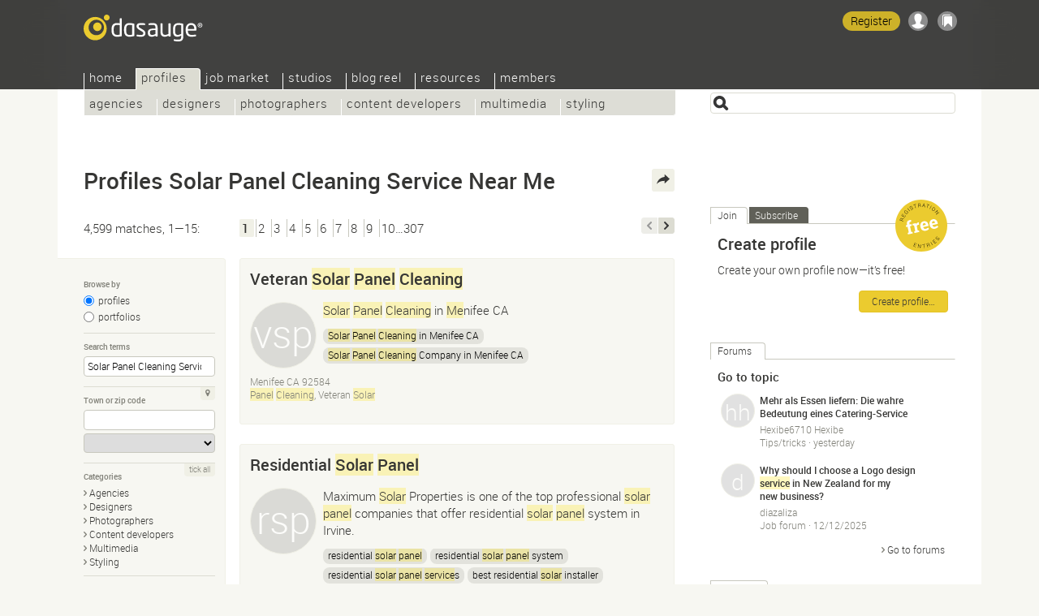

--- FILE ---
content_type: text/html; Charset=UTF-8
request_url: https://dasauge.com/profiles/?begriff=Solar+Panel+Cleaning+Service+near+me
body_size: 11547
content:
<!DOCTYPE html>
<html lang="en">
<head itemscope itemtype="http://schema.org/WebSite">

<script src="https://dasauge.de/qwerty/js/script.js" defer="defer" data-domain="dasauge.de" data-api="/qwerty/api/event"></script>

		<meta charset="UTF-8" />
		<meta http-equiv="X-UA-Compatible" content="IE=edge" />
		<title>Profiles Solar Panel Cleaning Service Near Me&#8212;dasauge&#174;</title>
		<link rel="stylesheet" type="text/css" href="https://cdn.dasauge.net/ds/7_16.css" />
		<!--[if lt IE 9]><link rel="stylesheet" type="text/css" href="https://cdn.dasauge.net/ds/7_0_ie8.css" /><![endif]-->
		<link rel="stylesheet" type="text/css" href="https://cdn.dasauge.net/ds/7_11_rsp.css" media="only screen and (max-width:1137px)"/>
		<script type="text/javascript" src="/ds/7_007.js"></script>
		<link rel="preload" as="font" type="font/woff" href="https://cdn.dasauge.net/gfx/wf/Roboto-Light-webfont.woff" crossorigin="crossorigin" />
		<link rel="preload" as="font" type="font/woff" href="https://cdn.dasauge.net/gfx/wf/Roboto-Medium-webfont.woff" crossorigin="crossorigin" />
		<link rel="preload" as="image" type="image/svg+xml" href="https://cdn.dasauge.net/gfx/dasauge_7_02.sprite.svg" />
		<script type="text/javascript" src="/ds/7_009a_async.js" async></script>
		<link rel="later" type="text/css" media="print" data-rel="stylesheet" href="https://cdn.dasauge.net/ds/7_1_druck.css" />
		<meta name="viewport" content="width=device-width, initial-scale=1, minimum-scale=1" />
		<meta name="robots" content="noodp, noarchive" />
		<meta name="title" content="Profiles Solar Panel Cleaning Service Near Me&#8212;dasauge&#174;" />
		<meta name="description" content="4,599 Profiles Solar Panel Cleaning Service Near Me: The directory for the creative industry" />
		<meta name="twitter:card" content="summary" />
		<meta name="twitter:site" content="@dasauge_de" />
		<meta property="og:site_name" itemprop="name" content="dasauge&#174;" />
		<meta property="og:title" content="Profiles Solar Panel Cleaning Service Near Me&#8212;dasauge&#174;" />
		<meta property="og:description" content="4,599 Profiles Solar Panel Cleaning Service Near Me: The directory for the creative industry" />
		<meta property="og:image" content="https://cdn.dasauge.net/gfx/og_dasauge-7_001.jpeg" />
		<meta property="og:url" content="https://dasauge.com/profiles/?begriff=Solar+Panel+Cleaning+Service+near+me" />
		<meta name="theme-color" content="#363634" />
		<meta name="application-name" content="dasauge&#174;" /><meta name="msapplication-TileColor" content="#363634" /><meta name="msapplication-TileImage" content="/css/opt/kachel_144.png" />
		<link rel="home" itemprop="url" href="https://dasauge.com/" />
		<link rel="shortcut icon" type="image/x-icon" href="https://cdn.dasauge.net/favicon.ico" />
		<link rel="apple-touch-icon" type="image/png" sizes="120x120" href="/apple-touch-icon.png" />
		<link rel="apple-touch-icon" itemprop="image" type="image/png" sizes="180x180" href="/apple-touch-icon-180.png" />
		<link rel="alternate nofollow" type="application/rss+xml" href="/profiles/?begriff=Solar+Panel+Cleaning+Service+near+me&amp;rss" title="dasauge® Solar Panel Cleaning Service near me" />
		<link rel="alternate nofollow" type="application/rss+xml" href="/profiles/?rss" title="dasauge® Profiles" />
		<link rel="profile" href="https://microformats.org/profile/hcard" />
		<link rel="alternate" hreflang="de" href="https://dasauge.de/profile/?begriff=Solar+Panel+Cleaning+Service+near+me" />
		<link rel="alternate" hreflang="de-AT" href="https://dasauge.at/profile/?begriff=Solar+Panel+Cleaning+Service+near+me" />
		<link rel="alternate" hreflang="de-CH" href="https://dasauge.ch/profile/?begriff=Solar+Panel+Cleaning+Service+near+me" />
		<link rel="alternate" hreflang="en" href="https://dasauge.com/profiles/?begriff=Solar+Panel+Cleaning+Service+near+me" />
		<link rel="alternate" hreflang="en-GB" href="https://dasauge.co.uk/profiles/?begriff=Solar+Panel+Cleaning+Service+near+me" />
		<link rel="alternate" hreflang="es" href="https://dasauge.es/perfiles/?begriff=Solar+Panel+Cleaning+Service+near+me" />
		<link rel="next" href="/profiles/s2?begriff=Solar+Panel+Cleaning+Service+near+me" />
		<link rel="image_src" type="image/jpeg" href="https://cdn.dasauge.net/gfx/og_dasauge-7_001.jpeg" />
		<link rel="search" type="application/opensearchdescription+xml" id="suchlink" href="/schnittstellen/opensearch/?typ=html&amp;pfad=%2Fprofiles%2F" title="dasauge Profiles" />


		<noscript><style type="text/css">.jsonly { display: none; } </style></noscript>
	</head>
	<body>

	<header>
<script type="text/javascript"><!-- //<![CDATA[
 schreibstat('/profiles/?begriff=Solar+Panel+Cleaning+Service+near+me', '', false, null, '1l', '506668,500267,527343,524311,591198,572373,531365,528144,514309,533001,568313,575240,535988,527563,534875');
//]]>--></script><noscript><p><img src="/statistik/?url=%2Fprofiles%2F%3Fbegriff%3DSolar%2BPanel%2BCleaning%2BService%2Bnear%2Bme&amp;vs=1l&amp;e=506668,500267,527343,524311,591198,572373,531365,528144,514309,533001,568313,575240,535988,527563,534875" width="2" height="1" loading="eager" alt="" /></p></noscript>
		<div id="kopf_hg">
		<div id="kopf">
		<a id="logo" href="https://dasauge.com/"><div><span>dasauge®</span></div></a>
		<nav>
		<div class="screenreader"><a href="#ctop">Profiles Solar Panel Cleaning Service Near Me—dasauge®</a></div>
		<div id="ihead"><ul id="topnav">

<li><a href="/" accesskey="0">Home</a>
<ul>
<li><a href="/about/">About</a>
<li><a href="/about/faq/">FAQ</a>
<li><a href="/about/link2us/" rel="nofollow">Link to us</a>
<li><a href="/about/press/" rel="nofollow">Press</a></ul></li>
<li class="aktiv" itemscope itemtype="http://data-vocabulary.org/Breadcrumb"><a href="/profiles/" itemprop="url"><span itemprop="title">Profiles</span></a>
<ul class="aktiv">
<li><a href="/profiles/agencies/">Agencies</a>
<li><a href="/profiles/designers/">Designers</a>
<li><a href="/profiles/photographers/">Photographers</a>
<li><a href="/profiles/content/">Content developers</a>
<li><a href="/profiles/multimedia/">Multimedia</a>
<li><a href="/profiles/styling/">Styling</a></ul></li>
<li><a href="/jobs/">Job market</a>
<ul>
<li><a href="/jobs/job_offers/">Job offers</a>
<li><a href="/jobs/job_seekers/">Job seekers</a></ul></li>
<li><a href="/studios/">Studios</a>
<ul>
<li><a href="/studios/seek_space/">Seeking space</a>
<li><a href="/studios/offer_space/">Offering space</a>
<li><a href="/forum/guestbook/">Guest book</a>
<li><a href="/forum/tips_and_tricks/">Tips/tricks</a>
<li><a href="/forum/design_forum/">Design forum</a>
<li><a href="/forum/photo_forum/">Photo forum</a>
<li><a href="/forum/web_forum/">Web forum</a>
<li><a href="/forum/job_forum/">Job forum</a></ul></li>
<li><a href="/blogreel/">Blog reel</a>
<ul>
<li><a href="/blogreel/design_blogs/">Design blogs</a>
<li><a href="/blogreel/photo_blogs/">Photo blogs</a></ul></li>
<li><a href="/resources/">Resources</a>
<ul>
<li><a href="/resources/calendar/">Calendar</a>
<li><a href="/resources/fonts/">Fonts</a>
<li><a href="/resources/books/">Books</a>
<li><a href="/resources/magazines/">Magazines</a>
<li><a href="/resources/organisations/">Organisations</a></ul></li>
<li><a href="/members/" rel="nofollow" class="login">Members</a>
<ul>
<li><a href="/members/account/" rel="nofollow" class="login">Account</a>
<li><a href="/members/profile/" rel="nofollow" class="login">Profile</a>
<li><a href="/members/network/" rel="nofollow" class="login">Network</a>
<li><a href="/members/showcase/" rel="nofollow" class="login">Showcase</a>
<li><a href="/members/job_entries/" rel="nofollow" class="login">Job entries</a>
<li><a href="/members/studio_entries/" rel="nofollow" class="login">Studio entries</a>
<li><a href="/members/search_agents/" rel="nofollow" class="login">Search agents</a>
</li>
</ul>
</li>
</ul>		
		</div><div id="loginwrap"></div></nav>
	<menu>

	<ul id="kopfpikto">
		<li>
			<a class="ks regis" id="regis" href="/members/account/#zli_neu" title="Free membership of dasauge" rel="nofollow">Register</a>
		</li>
		<li>
			<a class="nomod ks ks_login" id="logintab" href="/members/?login" rel="nofollow" accesskey="L" onclick="init_li_url(self.location.pathname+self.location.search); return li_dialog('login');" title="Login/Register"></a>
<script type="text/javascript"><!-- //<![CDATA[
	schreib_login();
//]]>--></script>

		</li>
		<li><a class="ks ks_merk" id="mzpos" href="/about/clipboard/" rel="nofollow" title="Clipboard"><span id="mzz" class="zahl"></span></a></li>
		<!--li><button id="searchtoggle" class="ks ks_suche" title="Shortcut" accesskey="7"></button></li -->
		<li><button id="navtoggle" class="ks ks_navi" title="Sitemap" accesskey="6"></button></li>
	</ul>
<div id="szugriff"><form action="/profiles/" method="get" accept-charset="UTF-8">
	<input type="hidden" name="p" id="szugriff_p" value="/profiles/" />
	<div>
		<span class="indi" id="indi" style="display:none"></span>
		<input type="search" id="szugrifffeld" name="begriff" value="" accesskey="5" title="Enter one or more search terms. Enter phrases using &quot;&quot;." />
		<div id="szugriffmenue"></div>
	</div>

</form>
</div>	</menu>
<script type="text/javascript"><!-- //<![CDATA[
	schreib_mz();
//]]>--></script>


</div></div>
</header>


	<div id="container"><a id="ctop"></a><!-- google_ad_section_start -->
		<h1>Profiles Solar Panel Cleaning Service Near&#160;Me</h1>
		<div id="haupt">

        <div class="seitennav naveintraege">
            <div class="in">4,599 matches, 1—15:</div>
            <div class="zlinks"><em>1</em><a href="/profiles/s2?begriff=Solar+Panel+Cleaning+Service+near+me">2</a><a href="/profiles/s3?begriff=Solar+Panel+Cleaning+Service+near+me">3</a><a href="/profiles/s4?begriff=Solar+Panel+Cleaning+Service+near+me">4</a><a href="/profiles/s5?begriff=Solar+Panel+Cleaning+Service+near+me">5</a><a href="/profiles/s6?begriff=Solar+Panel+Cleaning+Service+near+me">6</a><a href="/profiles/s7?begriff=Solar+Panel+Cleaning+Service+near+me">7</a><a href="/profiles/s8?begriff=Solar+Panel+Cleaning+Service+near+me">8</a><a href="/profiles/s9?begriff=Solar+Panel+Cleaning+Service+near+me">9</a><a href="/profiles/s10?begriff=Solar+Panel+Cleaning+Service+near+me">10…307</a></div>
            <div class="vz"><span class="btzurueck"></span><a rel="next" class="btvor" accesskey="2" title="next" href="/profiles/s2?begriff=Solar+Panel+Cleaning+Service+near+me"><span>next</span></a></div>
        </div>
    

<div id="rsuche" class="suchform">
	
	<h2><button class="navtoggle"></button></h2>
	<div><form id="fm" class="endisform" style="position:relative;" action="/profiles/" method="get" accept-charset="UTF-8">
		<fieldset>
			<h3 class="legend">Browse by</h3>
			<ul class="checkset">
				<li><input type="radio" id="ans0" name="view" value="" checked="checked" onclick="endisable();$('fm').submit();" /><label for="ans0">profiles</label></li>
				<li><input type="radio" id="ans1" name="view" value="1" onclick="endisable();$('fm').submit();" /><label for="ans1">portfolios</label></li>
			</ul>
		</fieldset>
		<fieldset>
			<h3 class="legend">Search terms</h3>
			<input type="search" class="formfeld" id="ps_begriff" name="begriff" title="Enter one or more search terms. Enter phrases using &quot;&quot;." value="Solar Panel Cleaning Service near me" size="24" maxlength="80" onkeydown="endisable();" onchange="endisable();" />
			
		</fieldset>
		<fieldset>
			<h3 class="legend">Town or zip code</h3>
			<span class="relblock">
				<span class="indi" id="geoindi" style="display:none"></span>
				<input type="search" class="formfeld" name="plz" id="plz" size="24" maxlength="80" value="" title="Enter zip code or town." onkeydown="endisable();" onchange="endisable();" />
			</span>
			<select name="land" id="land" class="gct formfeld" size="1" data-land="USA" onchange="endisable();">
				<option value="USA">United States</option>

			</select>
			<a data-plz="plz" data-land="land" class="formbut geo lok" title="My location" href="#"><i></i></a>
		</fieldset>
		<fieldset>
			<h3 class="legend">Categories</h3>
			<ul id="kats" class="pfeil">
				<li><a href="/profiles/agencies/" onclick="$('fm').action=this.href;$('fm').submit();return false;" class="pfeil"><i></i>Agencies</a></li>
				<li><a href="/profiles/designers/" onclick="$('fm').action=this.href;$('fm').submit();return false;" class="pfeil"><i></i>Designers</a></li>
				<li><a href="/profiles/photographers/" onclick="$('fm').action=this.href;$('fm').submit();return false;" class="pfeil"><i></i>Photographers</a></li>
				<li><a href="/profiles/content/" onclick="$('fm').action=this.href;$('fm').submit();return false;" class="pfeil"><i></i>Content developers</a></li>
				<li><a href="/profiles/multimedia/" onclick="$('fm').action=this.href;$('fm').submit();return false;" class="pfeil"><i></i>Multimedia</a></li>
				<li><a href="/profiles/styling/" onclick="$('fm').action=this.href;$('fm').submit();return false;" class="pfeil"><i></i>Styling</a></li>
			</ul>
			<a id="kat_all" class="formbut" data-checked="0" href="javascript:allcheck('kat_all','#kats input');">tick all</a>
		</fieldset>
		<fieldset>
			<h3 class="legend">Organise</h3>
			<select name="sort" class="formfeld" size="1">
				<option id="sort_wertung" value="wertung">by current rating</option>
				<option id="sort_wertunggesamt" value="wertunggesamt">by overall rating</option>
				<option id="sort_edat" value="edat">by date</option>
				<option id="sort_relevanz" value="relevanz" selected="selected">by relevance</option>
				<option id="sort_distanz" value="distanz">by distance to given zip code</option>
			</select>
		</fieldset>
		<div class="neutral klapp klappzu" id="suche">
			<h3><a href="#suche" class="aufzu" onclick="return zeigklappdiv('suche', false, true, 'rsuche')"><i></i>Detailed search</a></h3>
			<div id="suche_k" class="kref" style="display: none;">
				<div class="neutral">
				
		<fieldset class="checkset">
			<h3 class="legend">Showcase</h3>
			<input type="checkbox" id="showcase_only" name="showcase_only" value="1" />
			<label for="showcase_only">Only show providers with a showcase</label>
		</fieldset>
		<fieldset>

						<h3 class="legend">Number of employees</h3>
						<select name="mitrel" class="formfeld" size="1">
							<option value="0" selected="selected">at least</option>
							<option value="1">exactly</option>
							<option value="2">at the most</option>
						</select>
						<select name="mitarbeiter" class="formfeld" size="1">
							<option value="">any</option>
							<option value="1">1/freelancer</option>
							<option value="2">2—4</option>
							<option value="5">5—9</option>
							<option value="10">10—19</option>
							<option value="20">20—49</option>
							<option value="50">50—99</option>
							<option value="100">100—199</option>
							<option value="200">200—499</option>
							<option value="500">500—999</option>
							<option value="1000">1000 or more</option>
						</select>	
					</fieldset>
					<fieldset class="jsonly">
						<h3 class="legend">Maximum distance</h3>
						<select name="umkreis" id="umkreis" class="selectrange formfeld" size="1" title="Maximum distance from the above zip code.">
						
							<option value="0">0 miles</option>
						
							<option value="5">5 miles</option>
						
							<option value="10">10 miles</option>
						
							<option value="25">25 miles</option>
						
							<option value="50" selected="selected">50 miles</option>
						
							<option value="100">100 miles</option>
						
							<option value="250">250 miles</option>
						
							<option value="500">500 miles</option>
						
							<option value="">&#8734;</option>
						</select>

						<div class="selectrange">
							<input type="range" id="umkreis_range" min="0" max="8" value="4" oninput="document.getElementById('umkreis').selectedIndex=this.value; document.getElementById('rangeval').innerHTML=document.getElementById('umkreis').options[this.value].innerHTML;">
							<div class="rangeval" id="rangeval">50 miles</div>
						</div>
					</fieldset>
				</div>
			</div>
		</div>
		<div class="neutral">
			<input type="submit" class="button" value="Find" />
		</div>
	</form>
</div>
</div>


<script type="text/javascript"><!-- //<![CDATA[
    var start = new Array(), frei = new Array(), offen = new Array(), ws_gesamt = new Array();
//]]>--></script>

<div id="eliste">
    <article><div class="eintrag" id="ep_506668"><div class="tools teaserhover"><button class="jsonly mz" data-b="p" data-id="506668" id="mzp506668" title="Add to clipboard"></button></div>        <div class="neutral klickbatzen">

<h2><a href="/-veteran-solar-panel-cleaning/" rel="nofollow" class="uid fn">Veteran <b class="begriff">Solar</b> <b class="begriff">Panel</b> <b class="begriff">Cleaning</b></a></h2>        </h2>
<div class="mlogo mlogof uid"><span data-intl="VSP"></span></div>            <p class="title role"><b class="begriff">Solar</b> <b class="begriff">Panel</b> <b class="begriff">Cleaning</b> in <b class="begriff">Me</b>nifee CA</p>
<ul class="tags"><li><a rel="nofollow" href="/profiles/?begriff=Solar+Panel+Cleaning+in+Menifee+CA"><b class="begriff">Solar</b> <b class="begriff">Panel</b> <b class="begriff">Cleaning</b> in Menifee CA</a></li><li><a rel="nofollow" href="/profiles/?begriff=Solar+Panel+Cleaning+Company+in+Menifee+CA"><b class="begriff">Solar</b> <b class="begriff">Panel</b> <b class="begriff">Cleaning</b> Company in Menifee CA</a></li><li><a rel="nofollow" href="/profiles/?begriff=Solar+Panel+Cleaning+Service+near+me"><b class="begriff">Solar</b> <b class="begriff">Panel</b> <b class="begriff">Cleaning</b> <b class="begriff">Service</b> <b class="begriff">near</b> me</a></li><li><a rel="nofollow" href="/profiles/?begriff=Professional+Solar+Panel+Cleaning+near+me">Professional <b class="begriff">Solar</b> <b class="begriff">Panel</b> <b class="begriff">Cleaning</b> <b class="begriff">near</b> me</a></li><li><a rel="nofollow" href="/profiles/?begriff=Solar+Panel+Cleaning+Services+near+me"><b class="begriff">Solar</b> <b class="begriff">Panel</b> <b class="begriff">Cleaning</b> <b class="begriff">Service</b>s <b class="begriff">near</b> me</a></li></ul>
            <div class="boxsubline">

Menifee CA 92584<br />            <b class="begriff">Panel</b> <b class="begriff">Cleaning</b>, Veteran <b class="begriff">Solar</b><br />
            <div class="boxsublinedatum teaserhover"><time itemprop="datePosted" class="date" datetime="2022-09-13T16:15:00Z">09/13/2022</time></div>
        </div>
        </div>
        </div></article>
    <article><div class="eintrag" id="ep_500267"><div class="tools teaserhover"><button class="jsonly mz" data-b="p" data-id="500267" id="mzp500267" title="Add to clipboard"></button></div>        <div class="neutral klickbatzen">

<h2><a href="/-maximum-solar-properties/" rel="nofollow" class="uid fn">Residential <b class="begriff">Solar</b> <b class="begriff">Panel</b></a></h2>        </h2>
<div class="mlogo mlogof uid"><span data-intl="RSP"></span></div>            <p class="title role">Maximum <b class="begriff">Solar</b> Properties is one of the top professional <b class="begriff">solar</b> <b class="begriff">panel</b> companies that offer residential <b class="begriff">solar</b> <b class="begriff">panel</b> system in Irvine.</p>
<ul class="tags"><li><a rel="nofollow" href="/profiles/?begriff=residential+solar+panel">residential <b class="begriff">solar</b> <b class="begriff">panel</b></a></li><li><a rel="tag" href="/profiles/?begriff=IT-System-Kaufmann%2F-frau">residential <b class="begriff">solar</b> <b class="begriff">panel</b> system</a></li><li><a rel="nofollow" href="/profiles/?begriff=residential+solar+panel+services">residential <b class="begriff">solar</b> <b class="begriff">panel</b> <b class="begriff">service</b>s</a></li><li><a rel="nofollow" href="/profiles/?begriff=best+residential+solar+installer">best residential <b class="begriff">solar</b> installer</a></li><li><a rel="nofollow" href="/profiles/?begriff=residential+solar+panel+companies">residential <b class="begriff">solar</b> <b class="begriff">panel</b> companies</a></li></ul>
            <div class="boxsubline">

Irvine CA 92612<br />            <b class="begriff">Solar</b> <b class="begriff">Panel</b>, Residential<br />
            <div class="boxsublinedatum teaserhover"><time itemprop="datePosted" class="date" datetime="2022-07-14T00:09:00Z">07/14/2022</time></div>
        </div>
        </div>
        </div></article>
    <article><div class="eintrag" id="ep_527343"><div class="tools teaserhover"><button class="jsonly mz" data-b="p" data-id="527343" id="mzp527343" title="Add to clipboard"></button></div>        <div class="neutral klickbatzen">

<h2><a href="/-solar-panel-cleaning-oc/" rel="nofollow" class="uid fn"><b class="begriff">Solar</b> <b class="begriff">Panel</b> <b class="begriff">Cleaning</b> OC</a></h2>        </h2>
<div class="mlogo mlogow uid"><img itemprop="logo" srcset="https://cdn.dasauge.net/logos/q/6426/6e57473da.jpeg 190w,https://cdn.dasauge.net/logos/v/6426/6e57473da.jpeg 80w" sizes="80px"  class="photo" src="https://cdn.dasauge.net/logos/v/6426/6e57473da.jpeg" alt="Solar Panel Cleaning OC" loading="lazy" /></div>            <p class="title role">Pressure Washing <b class="begriff">Service</b> in Fountain Valley CA</p>
<ul class="tags"><li><a rel="nofollow" href="/profiles/?begriff=Pressure+Washing+Service+in+Fountain+Valley+CA">Pressure Washing <b class="begriff">Service</b> in Fountain Valley CA</a></li><li><a rel="nofollow" href="/profiles/?begriff=Solar+Panel+Cleaning+in+Fountain+Valley+CA"><b class="begriff">Solar</b> <b class="begriff">Panel</b> <b class="begriff">Cleaning</b> in Fountain Valley CA</a></li><li><a rel="nofollow" href="/profiles/?begriff=Solar+Panel+Cleaning+Services+near+me"><b class="begriff">Solar</b> <b class="begriff">Panel</b> <b class="begriff">Cleaning</b> <b class="begriff">Service</b>s <b class="begriff">near</b> me</a></li><li><a rel="nofollow" href="/profiles/?begriff=Pressure+Washing+Services+near+me">Pressure Washing <b class="begriff">Service</b>s <b class="begriff">near</b> me</a></li><li><a rel="nofollow" href="/profiles/?begriff=Solar+Panel+Cleaning+Companies+nea"><b class="begriff">Solar</b> <b class="begriff">Panel</b> <b class="begriff">Cleaning</b> Companies nea</a></li></ul>
            <div class="boxsubline">

Fountain Valley CA 92708<br />            <b class="begriff">Cleaning</b> OC, <b class="begriff">Solar</b> <b class="begriff">Panel</b><br />
            <div class="boxsublinedatum teaserhover"><time itemprop="datePosted" class="date" datetime="2023-03-30T23:27:00Z">03/31/2023</time></div>
        </div>
        </div>
        </div></article>
    <article><div class="eintrag" id="ep_524311"><div class="tools teaserhover"><button class="jsonly mz" data-b="p" data-id="524311" id="mzp524311" title="Add to clipboard"></button></div>        <div class="neutral klickbatzen">

<h2><a href="/-the-orange-solar/" rel="nofollow" class="uid fn">The Orange <b class="begriff">Solar</b></a></h2>        </h2>
<div class="mlogo mlogow uid"><img itemprop="logo" srcset="https://cdn.dasauge.net/logos/q/6400/77b5b1294.jpeg 190w,https://cdn.dasauge.net/logos/v/6400/77b5b1294.jpeg 80w" sizes="80px"  class="photo" src="https://cdn.dasauge.net/logos/v/6400/77b5b1294.jpeg" alt="The Orange Solar" loading="lazy" /></div>            <p class="title role"><b class="begriff">Solar</b> <b class="begriff">Panel</b> Installation in Woodland CA</p>
<ul class="tags"><li><a rel="nofollow" href="/profiles/?begriff=Solar+Panel+Installation+in+Woodland+CA"><b class="begriff">Solar</b> <b class="begriff">Panel</b> Installation in Woodland CA</a></li><li><a rel="nofollow" href="/profiles/?begriff=Solar+Panel+Companies+in+Woodland+CA"><b class="begriff">Solar</b> <b class="begriff">Panel</b> Companies in Woodland CA</a></li><li><a rel="nofollow" href="/profiles/?begriff=Solar+Energy+Company+near+me"><b class="begriff">Solar</b> Energy Company <b class="begriff">near</b> me</a></li><li><a rel="nofollow" href="/profiles/?begriff=Solar+Equipment+Supplier+near+me"><b class="begriff">Solar</b> Equipment Supplier <b class="begriff">near</b> me</a></li><li><a rel="nofollow" href="/profiles/?begriff=Solar+Contractors+near+me"><b class="begriff">Solar</b> Contractors <b class="begriff">near</b> me</a></li></ul>
            <div class="boxsubline">

Woodland CA 95695<br />            <b class="begriff">Solar</b>, The Orange<br />
            <div class="boxsublinedatum teaserhover"><time itemprop="datePosted" class="date" datetime="2023-03-02T04:18:00Z">03/02/2023</time></div>
        </div>
        </div>
        </div></article>
    <article><div class="eintrag" id="ep_591198"><div class="tools teaserhover"><button class="jsonly mz" data-b="p" data-id="591198" id="mzp591198" title="Add to clipboard"></button></div>        <div class="neutral klickbatzen">

<h2><a href="/-rauppcleaningservices/" rel="nofollow" class="uid fn">Raupp House <b class="begriff">Cleaning</b> <b class="begriff">Service</b> &amp; Airbnb <b class="begriff">Cleaning</b> and Office <b class="begriff">Cleaning</b>…</a></h2>        </h2>
<div class="mlogo mlogow uid"><img itemprop="logo" srcset="https://cdn.dasauge.net/logos/q/6724/549f24b69.jpeg 190w,https://cdn.dasauge.net/logos/v/6724/549f24b69.jpeg 80w" sizes="80px"  class="photo" src="https://cdn.dasauge.net/logos/v/6724/549f24b69.jpeg" alt="Raupp House Cleaning Service &amp; Airbnb Cleaning and Office Cleaning CT" loading="lazy" /></div>            <p class="title role">House <b class="begriff">Cleaning</b>, Office <b class="begriff">Cleaning</b>, Deep <b class="begriff">Cleaning</b>, Vocation <b class="begriff">Cleaning</b>, Move in Move Out <b class="begriff">Cleaning</b>, Before and After Construction <b class="begriff">Cleaning</b></p>

            <div class="boxsubline">

Hartford CT 06106<br />            Airbnb <b class="begriff">Cleaning</b> and Office <b class="begriff">Cleaning</b> CT, Raupp House <b class="begriff">Cleaning</b> <b class="begriff">Service</b> &amp;<br />
            <div class="boxsublinedatum teaserhover"><time itemprop="datePosted" class="date" datetime="2024-10-31T22:13:00Z">10/31/2024</time></div>
        </div>
        </div>
        </div></article>
    <article><div class="eintrag" id="ep_572373"><div class="tools teaserhover"><button class="jsonly mz" data-b="p" data-id="572373" id="mzp572373" title="Add to clipboard"></button></div>        <div class="neutral klickbatzen">

<h2><a href="/-masolarpros/" rel="nofollow" class="uid fn"><b class="begriff">Solar</b> Pros Of Worcester</a></h2>        </h2>
<div class="mlogo mlogow uid"><span data-intl="SPO"></span></div>            <p class="title role"><b class="begriff">Solar</b> Energy <b class="begriff">Service</b></p>
<ul class="tags"><li><a rel="nofollow" href="/profiles/?begriff=Solar+Company+in+Worcester+MA"><b class="begriff">Solar</b> Company in Worcester MA</a></li><li><a rel="nofollow" href="/profiles/?begriff=Best+Solar+Company+In+Worcester">Best <b class="begriff">Solar</b> Company In Worcester</a></li><li><a rel="nofollow" href="/profiles/?begriff=Solar++companies+near+me+commercial"><b class="begriff">Solar</b>  companies <b class="begriff">near</b> me commercial</a></li><li><a rel="nofollow" href="/profiles/?begriff=solar+companies+near+me+Worcester"><b class="begriff">solar</b> companies <b class="begriff">near</b> me Worcester</a></li><li><a rel="nofollow" href="/profiles/?begriff=Solar"><b class="begriff">Solar</b></a></li><li><a rel="nofollow" href="/profiles/?begriff=Solar+Installation+Company+in+Worcester"><b class="begriff">Solar</b> Installation Company in Worcester</a></li><li><a rel="nofollow" href="/profiles/?begriff=Top+solar+company+in+Worcester">Top <b class="begriff">solar</b> company in Worcester</a></li><li><a rel="nofollow" href="/profiles/?begriff=Solar+companies+in+Worcester."><b class="begriff">Solar</b> companies in Worcester.</a></li></ul>
            <div class="boxsubline">

Worcester MA 01604<br />            Worcester, <b class="begriff">Solar</b> Pros Of<br />
            <div class="boxsublinedatum teaserhover"><time itemprop="datePosted" class="date" datetime="2024-05-29T01:21:00Z">05/29/2024</time></div>
        </div>
        </div>
        </div></article>
    <article><div class="eintrag" id="ep_531365"><div class="tools teaserhover"><button class="jsonly mz" data-b="p" data-id="531365" id="mzp531365" title="Add to clipboard"></button></div>        <div class="neutral klickbatzen">

<h2><a href="/-solar-earth/" rel="nofollow" class="uid fn"><b class="begriff">Solar</b> Earth</a></h2>        </h2>
<div class="mlogo mlogof uid"><img itemprop="logo" srcset="https://cdn.dasauge.net/logos/q/6459/e0116519a.jpeg 190w,https://cdn.dasauge.net/logos/v/6459/e0116519a.jpeg 80w" sizes="80px"  class="photo" src="https://cdn.dasauge.net/logos/v/6459/e0116519a.jpeg" alt="Solar Earth" loading="lazy" /></div>            <p class="title role"><b class="begriff">Solar</b> Energy Company in Wheeling IL</p>
<ul class="tags"><li><a rel="nofollow" href="/profiles/?begriff=Solar+Energy+Company+in+Wheeling+IL"><b class="begriff">Solar</b> Energy Company in Wheeling IL</a></li><li><a rel="nofollow" href="/profiles/?begriff=Solar+Panel+Installation+in+Wheeling+IL"><b class="begriff">Solar</b> <b class="begriff">Panel</b> Installation in Wheeling IL</a></li><li><a rel="nofollow" href="/profiles/?begriff=EV+Charging+Installation+near+me">EV Charging Installation <b class="begriff">near</b> me</a></li><li><a rel="tag" href="/profiles/?begriff=IT-System-Kaufmann%2F-frau"><b class="begriff">Solar</b> System Repair <b class="begriff">near</b> me</a></li><li><a rel="nofollow" href="/profiles/?begriff=Solar+Panel+Companies+near+me"><b class="begriff">Solar</b> <b class="begriff">Panel</b> Companies <b class="begriff">near</b> me</a></li></ul>
            <div class="boxsubline">

Wheeling IL 60090<br />            Earth, <b class="begriff">Solar</b><br />
            <div class="boxsublinedatum teaserhover"><time itemprop="datePosted" class="date" datetime="2023-05-08T23:59:00Z">05/09/2023</time></div>
        </div>
        </div>
        </div></article>
    <article><div class="eintrag" id="ep_528144"><div class="tools teaserhover"><button class="jsonly mz" data-b="p" data-id="528144" id="mzp528144" title="Add to clipboard"></button></div>        <div class="neutral klickbatzen">

<h2><a href="/-adam-s-solar-window-cleaning/" rel="nofollow" class="uid fn">Adam’s <b class="begriff">Solar</b> &amp; Window <b class="begriff">Cleaning</b></a></h2>        </h2>
<div class="mlogo mlogof uid"><img itemprop="logo" srcset="https://cdn.dasauge.net/logos/q/642f/a9c6114d4.jpeg 190w,https://cdn.dasauge.net/logos/v/642f/a9c6114d4.jpeg 80w" sizes="80px"  class="photo" src="https://cdn.dasauge.net/logos/v/642f/a9c6114d4.jpeg" alt="Adam’s Solar &amp; Window Cleaning" loading="lazy" /></div>            <p class="title role">Window <b class="begriff">Cleaning</b> <b class="begriff">Service</b> in Fairfield CA</p>
<ul class="tags"><li><a rel="nofollow" href="/profiles/?begriff=Window+Cleaning+Service+in+Fairfield+CA">Window <b class="begriff">Cleaning</b> <b class="begriff">Service</b> in Fairfield CA</a></li><li><a rel="nofollow" href="/profiles/?begriff=Solar+Cleaning+Services+in+Fairfield+CA"><b class="begriff">Solar</b> <b class="begriff">Cleaning</b> <b class="begriff">Service</b>s in Fairfield CA</a></li><li><a rel="nofollow" href="/profiles/?begriff=Residential+Gutter+Cleaning+near+me">Residential Gutter <b class="begriff">Cleaning</b> <b class="begriff">near</b> me</a></li><li><a rel="nofollow" href="/profiles/?begriff=Window+Cleaners+near+me">Window Cleaners <b class="begriff">near</b> me</a></li><li><a rel="nofollow" href="/profiles/?begriff=Power+Washing+near+me">Power Washing <b class="begriff">near</b> me</a></li></ul>
            <div class="boxsubline">

Fairfield CA 94533<br />            &amp; Window <b class="begriff">Cleaning</b>, Adam’s <b class="begriff">Solar</b><br />
            <div class="boxsublinedatum teaserhover"><time itemprop="datePosted" class="date" datetime="2023-04-06T23:34:00Z">04/07/2023</time></div>
        </div>
        </div>
        </div></article>
    <article><div class="eintrag" id="ep_514309"><div class="tools teaserhover"><button class="jsonly mz" data-b="p" data-id="514309" id="mzp514309" title="Add to clipboard"></button></div>        <div class="neutral klickbatzen">

<h2><a href="/-sam-solar-services/" rel="nofollow" class="uid fn">Sam <b class="begriff">Solar</b> <b class="begriff">Service</b>s</a></h2>        </h2>
<div class="mlogo mlogow uid"><img itemprop="logo" srcset="https://cdn.dasauge.net/logos/q/6385/b4d0715f6.jpeg 190w,https://cdn.dasauge.net/logos/v/6385/b4d0715f6.jpeg 80w" sizes="80px"  class="photo" src="https://cdn.dasauge.net/logos/v/6385/b4d0715f6.jpeg" alt="Sam Solar Services" loading="lazy" /></div>            <p class="title role"><b class="begriff">Solar</b> energy contractor in Randallstown MD</p>
<ul class="tags"><li><a rel="nofollow" href="/profiles/?begriff=Solar+energy+contractor+in+Randallstown+MD"><b class="begriff">Solar</b> energy contractor in Randallstown MD</a></li><li><a rel="nofollow" href="/profiles/?begriff=Solar+services+near+me"><b class="begriff">Solar</b> <b class="begriff">service</b>s <b class="begriff">near</b> me</a></li><li><a rel="nofollow" href="/profiles/?begriff=Solar+panel+installation+in+Randallstown+MD"><b class="begriff">Solar</b> <b class="begriff">panel</b> installation in Randallstown MD</a></li><li><a rel="nofollow" href="/profiles/?begriff=Best+Solar+companies+near+me">Best <b class="begriff">Solar</b> companies <b class="begriff">near</b> me</a></li><li><a rel="nofollow" href="/profiles/?begriff=Solar+energy+contractors+near+me"><b class="begriff">Solar</b> energy contractors <b class="begriff">near</b> me</a></li></ul>
            <div class="boxsubline">

Randallstown MD 21133<br />            <b class="begriff">Service</b>s, Sam <b class="begriff">Solar</b><br />
            <div class="boxsublinedatum teaserhover">11/29/2022 (updated <time itemprop="datePosted" class="date" datetime="2022-11-30T00:15:00Z">11/30/2022</time>)</div>
        </div>
        </div>
        </div></article>
    <article><div class="eintrag" id="ep_533001"><div class="tools teaserhover"><button class="jsonly mz" data-b="p" data-id="533001" id="mzp533001" title="Add to clipboard"></button></div>        <div class="neutral klickbatzen">

<h2><a href="/-dougs-solar-solutions/" rel="nofollow" class="uid fn">Dougs <b class="begriff">Solar</b> Solutions</a></h2>        </h2>
<div class="mlogo mlogof uid"><img itemprop="logo" srcset="https://cdn.dasauge.net/logos/q/646f/2bf708746.jpeg 190w,https://cdn.dasauge.net/logos/v/646f/2bf708746.jpeg 80w" sizes="80px"  class="photo" src="https://cdn.dasauge.net/logos/v/646f/2bf708746.jpeg" alt="Dougs Solar Solutions" loading="lazy" /></div>            <p class="title role"><b class="begriff">Solar</b> Energy Contractor in Pace FL</p>
<ul class="tags"><li><a rel="nofollow" href="/profiles/?begriff=Solar+Energy+Contractor+in+Pace+FL"><b class="begriff">Solar</b> Energy Contractor in Pace FL</a></li><li><a rel="nofollow" href="/profiles/?begriff=Solar+Installation+Services+in+Pace+FL"><b class="begriff">Solar</b> Installation <b class="begriff">Service</b>s in Pace FL</a></li><li><a rel="nofollow" href="/profiles/?begriff=Residential+Solar+Companies+near+me">Residential <b class="begriff">Solar</b> Companies <b class="begriff">near</b> me</a></li><li><a rel="nofollow" href="/profiles/?begriff=Solar+Panel+Installers+near+me"><b class="begriff">Solar</b> <b class="begriff">Panel</b> Installers <b class="begriff">near</b> me</a></li><li><a rel="nofollow" href="/profiles/?begriff=Solar+Contractors+near+me"><b class="begriff">Solar</b> Contractors <b class="begriff">near</b> me</a></li></ul>
            <div class="boxsubline">

Pace FL 32571<br />            Solutions, Dougs <b class="begriff">Solar</b><br />
            <div class="boxsublinedatum teaserhover"><time itemprop="datePosted" class="date" datetime="2023-05-25T03:43:00Z">05/25/2023</time></div>
        </div>
        </div>
        </div></article>
    <article><div class="eintrag" id="ep_568313"><div class="tools teaserhover"><button class="jsonly mz" data-b="p" data-id="568313" id="mzp568313" title="Add to clipboard"></button></div>        <div class="neutral klickbatzen">

<h2><a href="/-pvworx/" rel="nofollow" class="uid fn">PV Worx—<b class="begriff">Solar</b> <b class="begriff">Panel</b> <b class="begriff">Cleaning</b> and Maintenance</a></h2>        </h2>
<div class="mlogo mlogof uid"><img itemprop="logo" srcset="https://cdn.dasauge.net/logos/q/6621/1900a12d9.jpeg 190w,https://cdn.dasauge.net/logos/v/6621/1900a12d9.jpeg 80w" sizes="80px"  class="photo" src="https://cdn.dasauge.net/logos/v/6621/1900a12d9.jpeg" alt="PV Worx—Solar Panel Cleaning and Maintenance" loading="lazy" /></div>            <p class="title role">We are a Non-Electrical Photovoltaic <b class="begriff">Solar</b> O&amp;M Company. This includes <b class="begriff">solar</b> <b class="begriff">solar</b> <b class="begriff">panel</b> <b class="begriff">cleaning</b>, vegetation manage<b class="begriff">me</b>nt, thermal imaging, soiling mitigation and site maintenance.</p>
<ul class="tags"><li><a rel="nofollow" href="/profiles/?begriff=solar+panel+maintenance"><b class="begriff">solar</b> <b class="begriff">panel</b> maintenance</a></li></ul>
            <div class="boxsubline">

Florida, Havana FL 32333<br />            <div class="boxsublinedatum teaserhover"><time itemprop="datePosted" class="date" datetime="2024-04-18T06:57:00Z">04/18/2024</time></div>
        </div>
        </div>
        </div></article>
    <article><div class="eintrag" id="ep_575240"><div class="tools teaserhover"><button class="jsonly mz" data-b="p" data-id="575240" id="mzp575240" title="Add to clipboard"></button></div>        <div class="neutral klickbatzen">

<h2><a href="/-washmesolar/" rel="nofollow" class="uid fn">Wash <b class="begriff">me</b> <b class="begriff">solar</b></a></h2>        </h2>
<div class="mlogo mlogof uid"><img itemprop="logo" srcset="https://cdn.dasauge.net/logos/q/667a/7dfba3741.jpeg 190w,https://cdn.dasauge.net/logos/v/667a/7dfba3741.jpeg 80w" sizes="80px"  class="photo" src="https://cdn.dasauge.net/logos/v/667a/7dfba3741.jpeg" alt="Wash me solar" loading="lazy" /></div>            <p class="title role"><b class="begriff">solar</b> <b class="begriff">panel</b>s <b class="begriff">cleaning</b></p>
<ul class="tags"><li><a rel="nofollow" href="/profiles/?begriff=solar+panel+cleaning+services+near+me"><b class="begriff">solar</b> <b class="begriff">panel</b> <b class="begriff">cleaning</b> <b class="begriff">service</b>s <b class="begriff">near</b> me</a></li></ul>
            <div class="boxsubline">

Utah UT 84044<br />            <b class="begriff">Solar</b>, Wash <b class="begriff">me</b><br />
            <div class="boxsublinedatum teaserhover"><time itemprop="datePosted" class="date" datetime="2024-06-25T02:22:00Z">06/25/2024</time></div>
        </div>
        </div>
        </div></article>
    <article><div class="eintrag" id="ep_535988"><div class="tools teaserhover"><button class="jsonly mz" data-b="p" data-id="535988" id="mzp535988" title="Add to clipboard"></button></div>        <div class="neutral klickbatzen">

<h2><a href="/-scott-s-solar-systems-llc/" rel="nofollow" class="uid fn">Scott’s <b class="begriff">Solar</b> Systems LLC</a></h2>        </h2>
<div class="mlogo mlogof uid"><img itemprop="logo" srcset="https://cdn.dasauge.net/logos/q/6492/ab717bb4b.jpeg 190w,https://cdn.dasauge.net/logos/v/6492/ab717bb4b.jpeg 80w" sizes="80px"  class="photo" src="https://cdn.dasauge.net/logos/v/6492/ab717bb4b.jpeg" alt="Scott’s Solar Systems LLC" loading="lazy" /></div>            <p class="title role"><b class="begriff">Solar</b> Energy Company in Palm Harbor FL</p>
<ul class="tags"><li><a rel="nofollow" href="/profiles/?begriff=Solar+Energy+Company+in+Palm+Harbor+FL"><b class="begriff">Solar</b> Energy Company in Palm Harbor FL</a></li><li><a rel="nofollow" href="/profiles/?begriff=Solar+Installation+in+Palm+Harbor+FL"><b class="begriff">Solar</b> Installation in Palm Harbor FL</a></li><li><a rel="nofollow" href="/profiles/?begriff=EV+Charging+Installation+near+me">EV Charging Installation <b class="begriff">near</b> me</a></li><li><a rel="nofollow" href="/profiles/?begriff=Solar+Installation+near+me"><b class="begriff">Solar</b> Installation <b class="begriff">near</b> me</a></li><li><a rel="nofollow" href="/profiles/?begriff=Solar+Panel+Companies+near+me"><b class="begriff">Solar</b> <b class="begriff">Panel</b> Companies <b class="begriff">near</b> me</a></li></ul>
            <div class="boxsubline">

Palm Harbor FL 34683<br />            Systems LLC, Scott’s <b class="begriff">Solar</b><br />
            <div class="boxsublinedatum teaserhover"><time itemprop="datePosted" class="date" datetime="2023-06-21T01:53:00Z">06/21/2023</time></div>
        </div>
        </div>
        </div></article>
    <article><div class="eintrag" id="ep_527563"><div class="tools teaserhover"><button class="jsonly mz" data-b="p" data-id="527563" id="mzp527563" title="Add to clipboard"></button></div>        <div class="neutral klickbatzen">

<h2><a href="/-miraclehandsclean/" rel="nofollow" class="uid fn">Miracle Hands Clean LLC</a></h2>        </h2>
<div class="mlogo mlogow uid"><img itemprop="logo" srcset="https://cdn.dasauge.net/logos/q/6428/5797e75f1.jpeg 190w,https://cdn.dasauge.net/logos/v/6428/5797e75f1.jpeg 80w" sizes="80px"  class="photo" src="https://cdn.dasauge.net/logos/v/6428/5797e75f1.jpeg" alt="Miracle Hands Clean LLC" loading="lazy" /></div>            <p class="title role">House <b class="begriff">cleaning</b> <b class="begriff">service</b>s, Com<b class="begriff">me</b>rcial <b class="begriff">cleaning</b> Miami, Residential <b class="begriff">Cleaning</b> Miami, Com<b class="begriff">me</b>rcial <b class="begriff">cleaning</b> Miramar, Com<b class="begriff">me</b>rcial <b class="begriff">cleaning</b> Pembroke Pines, Com<b class="begriff">me</b>rcial <b class="begriff">cleaning</b> <b class="begriff">near</b> <b class="begriff">me</b>, Com<b class="begriff">me</b>rcial <b class="begriff">cleaning</b> south Florida, House <b class="begriff">cleaning</b> Hialeah gardens, House <b class="begriff">cleaning</b></p>
<ul class="tags"><li><a rel="nofollow" href="/profiles/?begriff=House+cleaning+services">House <b class="begriff">cleaning</b> <b class="begriff">service</b>s</a></li><li><a rel="nofollow" href="/profiles/?begriff=Commercial+cleaning+Miami">Commercial <b class="begriff">cleaning</b> Miami</a></li><li><a rel="nofollow" href="/profiles/?begriff=Residential+Cleaning+Miami">Residential <b class="begriff">Cleaning</b> Miami</a></li><li><a rel="nofollow" href="/profiles/?begriff=Commercial+cleaning+Miramar">Commercial <b class="begriff">cleaning</b> Miramar</a></li><li><a rel="nofollow" href="/profiles/?begriff=Commercial+cleaning+Pembroke+Pines">Commercial <b class="begriff">cleaning</b> Pembroke Pines</a></li><li><a rel="nofollow" href="/profiles/?begriff=Commercial+cleaning+near+me">Commercial <b class="begriff">cleaning</b> <b class="begriff">near</b> me</a></li><li><a rel="nofollow" href="/profiles/?begriff=Commercial+cleaning+south+Florida">Commercial <b class="begriff">cleaning</b> south Florida</a></li><li><a rel="nofollow" href="/profiles/?begriff=House+cleaning+Hialeah+gardens">House <b class="begriff">cleaning</b> Hialeah gardens</a></li><li><a rel="nofollow" href="/profiles/?begriff=House+cleaning">House <b class="begriff">cleaning</b></a></li></ul>
            <div class="boxsubline">

Miami FL 33131<br />            <div class="boxsublinedatum teaserhover"> (updated <time itemprop="datePosted" class="date" datetime="2023-04-01T10:12:00Z">04/01/2023</time>)</div>
        </div>
        </div>
        </div></article>
    <article><div class="eintrag" id="ep_534875"><div class="tools teaserhover"><button class="jsonly mz" data-b="p" data-id="534875" id="mzp534875" title="Add to clipboard"></button></div>        <div class="neutral klickbatzen">

<h2><a href="/-ptcleaningservice/" rel="nofollow" class="uid fn">Precious Touch <b class="begriff">Cleaning</b> <b class="begriff">Service</b> INC</a></h2>        </h2>
<div class="mlogo mlogow uid"><img itemprop="logo" srcset="https://cdn.dasauge.net/logos/q/6486/b0815509c.jpeg 190w,https://cdn.dasauge.net/logos/v/6486/b0815509c.jpeg 80w" sizes="80px"  class="photo" src="https://cdn.dasauge.net/logos/v/6486/b0815509c.jpeg" alt="Precious Touch Cleaning Service INC" loading="lazy" /></div>            <p class="title role">Ho<b class="begriff">me</b> <b class="begriff">Cleaning</b> <b class="begriff">Service</b>s in Winder GA</p>
<ul class="tags"><li><a rel="nofollow" href="/profiles/?begriff=Home+Cleaning+Services+in+Winder+GA">Home <b class="begriff">Cleaning</b> <b class="begriff">Service</b>s in Winder GA</a></li><li><a rel="nofollow" href="/profiles/?begriff=Office+Cleaning+Service+in+Winder+GA">Office <b class="begriff">Cleaning</b> <b class="begriff">Service</b> in Winder GA</a></li><li><a rel="nofollow" href="/profiles/?begriff=Deep+Cleaning+near+me">Deep <b class="begriff">Cleaning</b> <b class="begriff">near</b> me</a></li><li><a rel="nofollow" href="/profiles/?begriff=Commercial+Cleaning+near+me">Commercial <b class="begriff">Cleaning</b> <b class="begriff">near</b> me</a></li><li><a rel="nofollow" href="/profiles/?begriff=Residential+Cleaning+service+near+me">Residential <b class="begriff">Cleaning</b> <b class="begriff">service</b> <b class="begriff">near</b> me</a></li></ul>
            <div class="boxsubline">

Winder GA 30680<br />            <b class="begriff">Service</b> INC, Precious Touch <b class="begriff">Cleaning</b><br />
            <div class="boxsublinedatum teaserhover"><time itemprop="datePosted" class="date" datetime="2023-06-11T23:44:00Z">06/12/2023</time></div>
        </div>
        </div>
        </div></article>
<div id="gao"></div>
<script type="text/javascript"><!-- //<![CDATA[
//]]>--></script>
</div><br class="stopp" />

	
			<!-- google_ad_section_end -->

		<div class="seitennav fuss">
			<div>
			</div>
			<div class="zlinks"><em>1</em><a href="/profiles/s2?begriff=Solar+Panel+Cleaning+Service+near+me">2</a><a href="/profiles/s3?begriff=Solar+Panel+Cleaning+Service+near+me">3</a><a href="/profiles/s4?begriff=Solar+Panel+Cleaning+Service+near+me">4</a><a href="/profiles/s5?begriff=Solar+Panel+Cleaning+Service+near+me">5</a><a href="/profiles/s6?begriff=Solar+Panel+Cleaning+Service+near+me">6</a><a href="/profiles/s7?begriff=Solar+Panel+Cleaning+Service+near+me">7</a><a href="/profiles/s8?begriff=Solar+Panel+Cleaning+Service+near+me">8</a><a href="/profiles/s9?begriff=Solar+Panel+Cleaning+Service+near+me">9</a><a href="/profiles/s10?begriff=Solar+Panel+Cleaning+Service+near+me">10…307</a></div>
			<div class="vz"><span class="btzurueck"></span><a rel="next" class="btvor" accesskey="2" title="next" href="/profiles/s2?begriff=Solar+Panel+Cleaning+Service+near+me"><span>next</span></a></div>
			<br class="stopp" />
		</div>
		<menu>
			<div id="bmk">
			
			<div><span>Share</span></div>
			<ul>
				<li><a href="https://www.xing.com/spi/shares/new?url=https%3A%2F%2Fdasauge.com%2Fprofiles%2F%3Fbegriff%3DSolar%2BPanel%2BCleaning%2BService%2Bnear%2Bme" title="Share on Xing" rel="noopener nofollow" class="swin extern bmk_xing"><span>Xing</span></a></li>
				<li><a href="https://www.facebook.com/sharer.php?u=https%3A%2F%2Fdasauge.com%2Fprofiles%2F%3Fbegriff%3DSolar%2BPanel%2BCleaning%2BService%2Bnear%2Bme" title="Share on Facebook" rel="noopener nofollow" class="swin extern bmk_facebook"><span>Facebook</span></a></li>
				<li><a href="https://twitter.com/intent/tweet?text=Profiles%20Solar%20Panel%20Cleaning%20Service%20Near%20Me%E2%80%94dasauge%C2%AE&amp;url=https%3A%2F%2Fdasauge.com%2Fprofiles%2F%3Fbegriff%3DSolar%2BPanel%2BCleaning%2BService%2Bnear%2Bme&amp;hashtags=dasauge&amp;related=dasauge_de,dasauge_jobs&amp;lang=en" title="Share on Twitter" rel="noopener nofollow" class="swin extern bmk_twitter"><span>Twitter</span></a></li>
				<li><a href="https://www.linkedin.com/shareArticle?mini=true&amp;url=https%3A%2F%2Fdasauge.com%2Fprofiles%2F%3Fbegriff%3DSolar%2BPanel%2BCleaning%2BService%2Bnear%2Bme&amp;title=Profiles%20Solar%20Panel%20Cleaning%20Service%20Near%20Me%E2%80%94dasauge%C2%AE&amp;source=dasauge&amp;summary=4%2C599%20Profiles%20Solar%20Panel%20Cleaning%20Service%20Near%20Me%3A%20The%20directory%20for%20the%20creative%20industry" title="Share on LinkedIn" rel="noopener nofollow" class="swin extern bmk_linkedin"><span>LinkedIn</span></a></li>
				<li><a href="https://api.whatsapp.com/send?l=en&amp;text=Profiles%20Solar%20Panel%20Cleaning%20Service%20Near%20Me%E2%80%94dasauge%C2%AE%20-%20https%3A%2F%2Fdasauge.com%2Fprofiles%2F%3Fbegriff%3DSolar%2BPanel%2BCleaning%2BService%2Bnear%2Bme" title="Share on Whatsapp" rel="noopener nofollow" class="extern bmk_whatsapp"><span>Whatsapp</span></a></li>
				<li><a href="mailto:?subject=Profiles%20Solar%20Panel%20Cleaning%20Service%20Near%20Me%E2%80%94dasauge%C2%AE&amp;body=%3Chttps%3A%2F%2Fdasauge.com%2Fprofiles%2F%3Fbegriff%3DSolar%2BPanel%2BCleaning%2BService%2Bnear%2Bme%3E" title="Spread the word via email" rel="noopener nofollow" class="bmk_mail"><span>Spread the word via email</span></a></li>
			</ul>
		</div></menu>
		</div>

		<aside><div id="marginal">
<div class="marginalbox">
	<ul class="reiter" id="marginalaktion">
		<li><a id="t_join" href="#join">Join</a></li>
		<li><a id="t_subscribe" href="#subscribe">Subscribe</a></li>
	</ul>
	<div class="teaser flex">
		<div id="r_join" class=" klickbatzen">
	<div style="position: relative;">
		<h2>Create profile</h2>
		<p style="font-size:14px; margin-bottom:8px">
			<img src="https://cdn.dasauge.net/gfx/el_gratis-en.svg" width="65" height="65" alt="free" style="margin: 0 0 8px 8px; position: absolute; top: -42px; right: 0" />
			Create your own profile now—it’s free!		</p>
		<div class="stopp buttons">
			<a href="/members/?profil&utm_campaign=marginal_eintragen" class="button" rel="nofollow">Create profile…</a>
		</div>
	</div>
		</div>
		<div id="r_subscribe" class="">
	<div>
		<h2>Profiles Solar Panel Cleaning Service Near&#160;Me</h2>
		<p>You can save your search here so you can access it more easily in the future, or if you want to be informed via email about new search results.</p>
		<div class="buttons">
			<a href="/members/search_agents/?profil=begriff%3DSolar%2BPanel%2BCleaning%2BService%2Bnear%2Bme%26KID%5B%5D%3D4%26KID%5B%5D%3D3%26KID%5B%5D%3D2%26KID%5B%5D%3D49%26KID%5B%5D%3D1%26KID%5B%5D%3D20%26KID%5B%5D%3D5%26KID%5B%5D%3D46%26KID%5B%5D%3D6%26KID%5B%5D%3D45%26KID%5B%5D%3D7%26KID%5B%5D%3D8%26KID%5B%5D%3D9%26KID%5B%5D%3D10%26KID%5B%5D%3D11%26KID%5B%5D%3D12%26KID%5B%5D%3D13%26KID%5B%5D%3D14%26KID%5B%5D%3D44%26KID%5B%5D%3D16%26KID%5B%5D%3D15%26KID%5B%5D%3D43%26KID%5B%5D%3D41%26KID%5B%5D%3D42%26KID%5B%5D%3D17%26KID%5B%5D%3D18%26KID%5B%5D%3D21%26KID%5B%5D%3D19%26KID%5B%5D%3D40%26KID%5B%5D%3D26%26KID%5B%5D%3D47%26KID%5B%5D%3D48" class="button login" rel="nofollow">Save as search agent…</a>
		</div>
		<p class="toplinie" style="margin: .75em 0 0 0"><a href="/profiles/?begriff=Solar+Panel+Cleaning+Service+near+me&amp;rss" type="application/rss+xml" class="rsstext"><i></i>RSS feed for this search</a></p>
	</div>
		</div>
	</div>
</div>
<script type="text/javascript"><!-- //<![CDATA[
	initreiter('marginalaktion', true);
//]]>--></script>
<div class="marginalbox">
<h2 class="reiter"><span>Forums</span></h2>
<div class="teaser flex mtabs">
<h3>Go to topic</h3>
<div class="scrollbox">
<ul>
	<li class="klickbatzen boxfeld">
		<div class="mlogomini mlogow uid"><span data-intl="HH"></span></div>		<p><em><a href="/forum/tips_and_tricks/e16935" class="pfeil">Mehr als Essen liefern: Die wahre Bedeutung eines Catering-<b&#160;class="begriff">Service</b></em></a>
		<br /><span class="boxsubline" style="white-space: normal">Hexibe6710 Hexibe<br />Tips/tricks · <time itemprop="datePosted" class="date" datetime="2026-01-17" title="01/17/2026">yesterday</time></span></p>
	</li>
	<li class="klickbatzen boxfeld">
		<div class="mlogomini mlogow uid"><span data-intl="d"></span></div>		<p><em><a href="/forum/job_forum/e16852" class="pfeil">Why should I choose a Logo design <b class="begriff">service</b> in New Zealand for my new&#160;business?</em></a>
		<br /><span class="boxsubline" style="white-space: normal">diazaliza<br />Job forum · <time itemprop="datePosted" class="date" datetime="2025-12-12">12/12/2025</time></span></p>
	</li>
</ul>
</div>
<div class="scrollboxfuss">
	<a href="/forum/" class="pfeil"><i></i>Go to forums</a>
</div></div>
</div>
			<div class="marginalbox">
				<h2 class="reiter"><span>dasauge</span></h2><br class="iefix" />
				<div class="teaser">
					<ul class="spalten">
						<li><a rel="copyright nofollow" href="/about/contact/" accesskey="9" class="pfeil"><i></i>Contact</a></li>
                        <li><a href="/about/legal_notice/" accesskey="9" class="pfeil"><i></i>Impressum</a></li>
						<li><a href="/about/privacy/" title="Data protection guidelines for dasauge" rel="nofollow" class="pfeil"><i></i>Privacy policy</a></li>
						<li><a href="/about/terms_of_use/" title="Terms of use for dasauge" rel="nofollow" class="pfeil"><i></i>Terms of use</a></li>

						<li><a href="/about/link2us/" title="Logos and buttons" class="pfeil"><i></i>Link to us</a></li>
						<li><a href="/about/sitemap/" title="Sitemap for dasauge" class="pfeil"><i></i>Sitemap</a></li>
					</ul>
					<ul class="spalten toplinie" itemscope itemtype="http://schema.org/Organization">
						<link itemprop="url" href="https://dasauge.com"/>
						<li><a itemprop="sameAs" href="https://www.facebook.com/dasauge" class="extern" rel="noopener"><i></i>dasauge at Facebook</a></li>
						<li><a itemprop="sameAs" href="https://pinterest.com/dasauge/" class="extern" rel="noopener"><i></i>dasauge at Pinterest</a></li>
					</ul>
			<ul class="spalten toplinie">
				<li>
					<div style="text-align: center">
								<style>.sterne_stars > span { width: 71.391891891892px; }</style>
		<a vocab="https://schema.org/" typeof="Product" target="_blank" href="https://www.provenexpert.com/dasauge/">

	<span class="sterne_stars">
		<span></span>
		<span property="name">dasauge</span>
		<span property="brand" typeof="Brand"></span>
		<span property="mpn" typeof="Text"></span>
		<span property="sku" typeof="Text"></span>
		<span property="description">designers, photographers, portfolios and freelance jobs in the United States and worldwide.</span>
		<span property="review" typeof="Review">
			<span property="author" typeof="Person">
				<span property="name">Anonymous</span>
			</span>
		</span>
		<span property="image" src="/linklogos/transparent/dasauge_logo.png"></span>
	</span>
	<span property="aggregateRating" typeof="AggregateRating">
		<span>
			<span>
				<span>dasauge</span> has
				<span>
					<span property="ratingValue">4.8</span> out of
					<span property="bestRating">5</span> stars
				</span>
			</span>
		</span><br />
		<span class="sterne_u" style="font-size: 8px;">
			<span property="reviewCount">37</span> ratings on ProvenExpert.com
		</span>
	</span>
</a>
					</div>
				</li>
				<li style="text-align:center"><span  id="provenexpert_circle_widget_vpydn" style="text-decoration:none;"></span><script type="text/javascript" async="" src="https://www.provenexpert.com/widget/circlewidget.js?s=100&id=vpydn&u=18JZhA3p5RKB3NQA1pwp2HwZ48TA1LQB"></script></li>
			</ul>
		<ul id="inter">
			<li><a href="https://dasauge.de/" title="dasauge® Deutschland" hreflang="de" class="flg_de"><span>dasauge.de</span></a></li>
			<li><a href="https://dasauge.at/" title="dasauge® Österreich" hreflang="de-AT" class="flg_at"><span>dasauge.at</span></a></li>
			<li><a href="https://dasauge.ch/" title="dasauge® Schweiz" hreflang="de-CH" class="flg_ch"><span>dasauge.ch</span></a></li>
			<li><a href="https://dasauge.co.uk/" title="dasauge® UK" hreflang="en-GB" class="flg_gb"><span>dasauge.co.uk</span></a></li>
			<li><a href="https://dasauge.com/" title="dasauge® USA" hreflang="en" class="flg_us aktiv"><span>dasauge.com</span></a></li>
			<li><a href="https://dasauge.es/" title="dasauge® España (Beta)" hreflang="es" class="flg_es"><span>dasauge.es</span></a></li>
		</ul>

		<footer><div id="zera">©1997—2026 Das Auge<br /> </div></footer>

</aside>
</div>
<div id="login"><div>
	<button class="schliessen" title="Close (esc)"><i></i></button>
	<div id="mg_ausgeloggt">
		<div id="mg_ausgeloggt_d">
			<div>
				<ul class="reiter" id="login_reiter">
					<li><a id="t_li_dasauge" href="#li_dasauge" class="dasauge"><i></i>dasauge</a></li>
					<li><a id="t_li_openid" href="#li_openid">Other accounts</a></li>
				</ul>
				<div class="flex teaser">
				<div id="r_li_dasauge">
					<form id="li_dasauge" action="/members/" method="POST" accept-charset="UTF-8">
						<input name="l_nutzer" id="l_nutzer" placeholder="Username" type="text" autocomplete="username" class="formfeld" />
						<input name="l_kenn" id="l_kenn" placeholder="Password" type="password" autocomplete="current-password" class="formfeld" />
						<input name="backto" type="hidden" class="backto" value="" />
						<input type="submit" value="Login" class="button" />
					</form>
				</div>
				<div id="r_li_openid">
					<form id="oa" action="/oauth/openid" method="GET" accept-charset="UTF-8">
						<input type="hidden" name="backto" class="backto" value="" />
						<p>Login with your account at…</p>
						<ul>
							<li data-id="oidp_Facebook"><a class="oa_facebook" rel="nofollow" href="/oauth/facebook" title="Facebook"></a></li>
							<li data-id="oidp_Twitter"><a class="oa_twitter" rel="nofollow" href="/oauth/twitter" title="Twitter"></a></li>
							<li data-id="oidp_Google"><a class="oa_google" rel="nofollow" href="/oauth/google" title="Google Account"></a></li>
							<li data-id="oidp_LinkedIn"><a class="oa_linkedin" rel="nofollow" href="/oauth/linkedin" title="LinkedIn"></a></li>
						</ul>
						<hr class="cool" />
						<p>…or OpenID:</p>
						<div id="oidbox"><div>
							<input type="text" name="openid_url" id="openid_url" class="formfeld" placeholder="OpenID URL" value="" />
							<input type="submit" value="Login" class="button" />
						</div></div>
					</form>
				</div>
			</div>
			<div>
				<ul class="spalten">
					<li><a href="/members/account/#zli_neu" title="Free membership of dasauge" rel="nofollow">Register</a></li>
					<li><a href="/members/?kennwort" title="Request login details" rel="nofollow">Forget your login?</a></li>
				</ul>
			</div>
		</div>		</div>
	</div>
	<div id="mg_eingeloggt">
		<p></p>
		<div id="mg_eingeloggt_d">
			<div>
				<div>
					<ul class="spalten toplinie">
						<li><a href="/members/profile/?show" title="My profile" rel="nofollow" class="pfeil"><i></i>My profile</a></li>
						<li><a href="/members/showcase/" title="Showcase" rel="nofollow" class="pfeil"><i></i>Showcase</a></li>
						<li><a href="/members/network/" title="Your network to edit and administer" rel="nofollow" class="pfeil"><i></i>Network</a></li>
						<li><a href="/members/network/?invite" title="Invite to my network" rel="nofollow" class="pfeil"><i></i>Invite</a></li>
						<li><a href="/members/profile/profilelink/" title="Create a link button for your profile" rel="nofollow" class="pfeil"><i></i>Profile link</a></li>
						<li><a href="/members/search_agents/" title="Overview of search agents and mail agents" rel="nofollow" class="pfeil"><i></i>Search agents</a></li>
					</ul>
				</div>
				<div class="buttons">
					<a href="/members/" class="button" rel="nofollow">Members area</a>
					<a href="/members/?logout" class="button" rel="nofollow">Logout</a>
				</div>
			</div>
		</div>
	</div>
</div></div>



<script defer src="https://static.cloudflareinsights.com/beacon.min.js/vcd15cbe7772f49c399c6a5babf22c1241717689176015" integrity="sha512-ZpsOmlRQV6y907TI0dKBHq9Md29nnaEIPlkf84rnaERnq6zvWvPUqr2ft8M1aS28oN72PdrCzSjY4U6VaAw1EQ==" data-cf-beacon='{"version":"2024.11.0","token":"a5c0f09c4a2249f4993071cc99427ffc","r":1,"server_timing":{"name":{"cfCacheStatus":true,"cfEdge":true,"cfExtPri":true,"cfL4":true,"cfOrigin":true,"cfSpeedBrain":true},"location_startswith":null}}' crossorigin="anonymous"></script>
</body>
</html>
<!-- Cache 01/17/2026 11:17:07 PM (ET) -->
